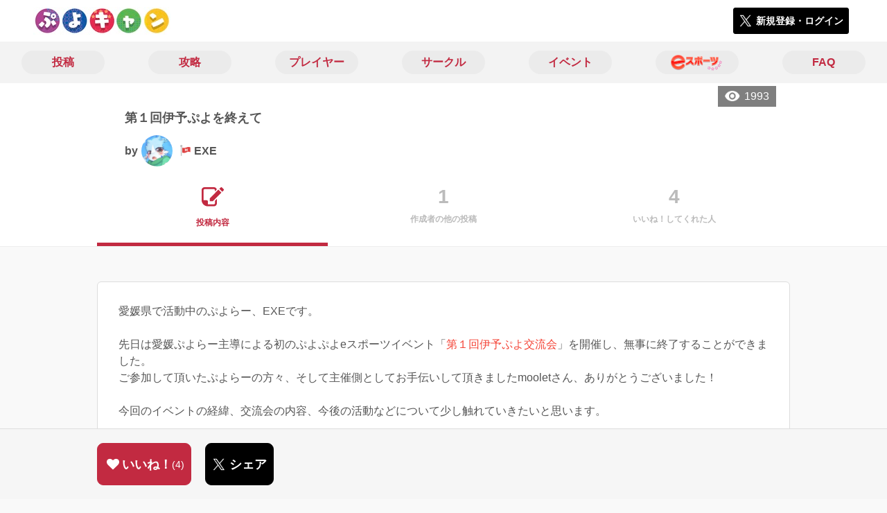

--- FILE ---
content_type: text/html; charset=utf-8
request_url: https://puyo-camp.jp/posts/103370
body_size: 10806
content:
<!DOCTYPE html><html><head><link rel="stylesheet" media="all" href="/production/assets/vendor/normalize.css/normalize.min.css" /><link rel="stylesheet" media="all" href="/production/assets/vendor/font-awesome/css/font-awesome.min.css" /><link rel="stylesheet" media="all" href="/production/assets/vendor/c3/c3.css" /><link rel="stylesheet" media="screen" href="/production/assets/application.2bf3eae5b7249fefd810.css" /><style>body {
    font-family: "Hiragino Kaku Gothic ProN", "Meiryo", "メイリオ", sans-serif;
}</style><meta name="csrf-param" content="authenticity_token" />
<meta name="csrf-token" content="O0YUxE96ePWLRaOItki3wQ1QV8lmbz3QQXdHhV7/BYgy9aIF2spdD6bLDT7ZClGbvIIlhnS1N4pRsJtmhZnBCg==" /><link rel="shortcut icon" type="image/x-icon" href="https://d3r48p4ajaoh51.cloudfront.net/production/uploads/theme/favicon/14/90ffe758-3151-4a61-be26-fbe715b62d7a.jpg" /><link rel="apple-touch-icon" type="image/png" href="https://d3r48p4ajaoh51.cloudfront.net/production/uploads/theme/apple_touch_icon/14/a99524e3-182a-49a7-a8ce-41a18be46e1c.jpg" /><meta charset="UTF-8">
<title>第１回伊予ぷよを終えて | ぷよぷよのコミュニティ|ぷよぷよキャンプ|</title>
<meta name="description" content="愛媛県で活動中のぷよらー、EXEです。 先日は愛媛ぷよらー主導による初のぷよぷよeスポーツイベント「第１回伊予ぷよ交流会」を開催し、無事に終了することができました。 ご参加して頂いたぷよらーの方々、そして主催側としてお手伝いして頂きましたmooletさん、ありがとうございました！ 今回のイベントの経緯、交流会の内容、今後の活動などについて少し触れていきたいと思います。 ー...">
<link rel="canonical" href="https://puyo-camp.jp/posts/103370">
<meta name="twitter:card" content="summary_large_image">
<meta name="twitter:title" content="第１回伊予ぷよを終えて | ぷよぷよのコミュニティ|ぷよぷよキャンプ|">
<meta name="twitter:description" content="愛媛県で活動中のぷよらー、EXEです。

先日は愛媛ぷよらー主導による初のぷよぷよeスポーツイベント「第１回伊予ぷよ交流会」を開催し、無事に終了することができました。
ご参加して頂いたぷよらーの方々、そして主催側としてお手伝いして頂きましたmooletさん、ありがとうございました！

今回のイベントの経緯、交流会の内容、今後の活動などについて少し触れていきたいと思います。

ー...">
<meta name="twitter:image" content="https://d3r48p4ajaoh51.cloudfront.net/production/uploads/theme/capture/14/40e65c06-a3a4-4f88-bb13-eccdb177d5f2.jpg">
<meta name="twitter:image:width" content="100">
<meta name="twitter:image:height" content="100">
<meta property="og:type" content="website">
<meta property="og:url" content="https://puyo-camp.jp/posts/103370">
<meta property="og:site_name" content="ぷよぷよキャンプ">
<meta property="og:title" content="第１回伊予ぷよを終えて | ぷよぷよのコミュニティ|ぷよぷよキャンプ|">
<meta property="og:description" content="愛媛県で活動中のぷよらー、EXEです。

先日は愛媛ぷよらー主導による初のぷよぷよeスポーツイベント「第１回伊予ぷよ交流会」を開催し、無事に終了することができました。
ご参加して頂いたぷよらーの方々、そして主催側としてお手伝いして頂きましたmooletさん、ありがとうございました！

今回のイベントの経緯、交流会の内容、今後の活動などについて少し触れていきたいと思います。

ー...">
<meta property="og:image" content="https://d3r48p4ajaoh51.cloudfront.net/production/uploads/theme/capture/14/40e65c06-a3a4-4f88-bb13-eccdb177d5f2.jpg">
<meta property="og:locale" content="ja_JP">
<meta name="author" content="https://www.sega.co.jp/"><meta content="width=device-width, maximum-scale=1, user-scalable=0" name="viewport" /><style>button:not(.button-none),
[type="button"]:not(.button-none),
[type="reset"]:not(.button-none),
input[type="submit"]:not(.button-none),
.button:not(.button-none) {
  background-color: #c22a41;
  border-color: #c22a41;
}.color, a.color, .ckeditor a {
  color: #c22a41;
}
.fa.active, .active > .fa:not(.white), .fa:not(.white):not(.without-hover):hover {
  color: #c22a41;
}
.accordions .accordion.opened .accordion_title:after {
  border-color: #c22a41;
}
.status_labels .status {
  color: #c22a41;
  border-color: #c22a41;
}
.notification_popup {
  background-color: #c22a41;
}
.notification_popup:before {
  border-bottom-color: #c22a41;
}
.tabs .tabs_inner .tab.active {
  color: #c22a41;
}
.tabs .tabs_inner .tab.active:after {
  background-color: #c22a41;
}
.active .tabicon svg g path,
.active .tabicon svg g polygon {
  color: #c22a41;
  fill: #c22a41;
}
.global_nav .global_nav--link:hover .global_nav--link--inner { background-color: #c22a41; }
.local_nav--link.active       { color: #c22a41; }
.local_nav--link.active:after { border-bottom-color: #c22a41; }
.local_nav--link.active .local_nav--link_star       { background-color: #c22a41; }
.local_nav--link.active .local_nav--link_star:after { border-top-color: #c22a41; }
.bordered_label {
  border-color: rgba(194, 42, 65, 0.5);
  color: rgba(194, 42, 65, 0.5);
}
.bordered_label.active {
  border-color: rgba(194, 42, 65, 1.0);
  color: rgba(194, 42, 65, 1.0);
}
.ribbon:before, .ribbon.large:before {
  border-left-color: #c22a41;
  border-top-color: #c22a41;
}
.ribbon:after, .ribbon.large:after {
  border-right-color: #c22a41;
  border-bottom-color: #c22a41;
  -webkit-filter: brightness(0.8);
  filter: brightness(0.8);
}
.ribbon_recruit .text {
  background-color: #c22a41;
}
.border-shadow-color {
  box-shadow: 0 0 0 3px #c22a41;
}
.border-shadow.border-shadow-color {
  box-shadow: 0 0 0 3px #c22a41, 0 0 0 6px #FFFFFF;
}
.special_name > div {
  background: #c22a41;
}
.floating_button {
  background: #c22a41;
}
.detail_container .detail_main .detail_cooperation_table .sub_text a {
  color: #c22a41;
}
.stepper--step.active:before {
  background: #c22a41;
}
.stepper--step.active .stepper--step--button {
  border-color: #c22a41;
  background: #c22a41;
}
.stepper--step.active .stepper--step--button.is-inverted span {
  color: #c22a41 !important;
}
.summarized_posts .summary_title .icon {
  background-color: #c22a41;
}
.categorized_answers .category_title .icon {
  background-color: #c22a41;
}</style><script async="" src="https://www.googletagmanager.com/gtag/js?id=UA-85200140-13"></script><script>window.dataLayer = window.dataLayer || [];
function gtag(){dataLayer.push(arguments);}
gtag('js', new Date());
gtag('config', 'UA-85200140-13');</script></head><body class="posts-show " style=" "><div id="wrapper"><div id="header"><div class="header_container"><div class="header_inner"><a class="logo" href="/"><img alt="ぷよぷよキャンプ" src="https://d3r48p4ajaoh51.cloudfront.net/production/uploads/theme/logo/14/70bb6942-d8fd-4d85-aee9-0a93351628b8.jpg" /></a><div class="h1_text"> </div><div class="nav_icons"><div class="button_container"><a class="button small blue" data-modal="#login"><span class="icon icon-twitter"></span><span>新規登録・ログイン</span></a></div></div></div></div></div><div id="contents"><div class="global_nav"><div class="global_nav--inner"><a class="color global_nav--link" href="/posts"><div class="global_nav--link--inner">投稿</div></a><a class="color global_nav--link" href="/summaries"><div class="global_nav--link--inner">攻略</div></a><a class="color global_nav--link" href="/users"><div class="global_nav--link--inner">プレイヤー</div></a><a class="color global_nav--link" href="/teams"><div class="global_nav--link--inner">サークル</div></a><a class="color global_nav--link" href="/events"><div class="global_nav--link--inner">イベント</div></a><a class="color global_nav--link" href="/seasons/latest"><div class="global_nav--link--inner"><img alt="eスポーツ" class="global_nav--link--image" src="/images/puyo/e-sports.png" /></div></a><a class="color global_nav--link" href="/faq/categories"><div class="global_nav--link--inner">FAQ</div></a></div></div><div class="local_contents"><div class="portrait"><div class="portrait--inner"><div class="pageview">1993</div><h1 class="portrait--name"><span>第１回伊予ぷよを終えて</span></h1><a class="detail_author" href="/users/211309"><span>by</span><div class="model_icon small" style=""><img class="circle-clip border-shadow " alt="EXE" style="" src="https://d3r48p4ajaoh51.cloudfront.net/production/uploads/user/image/211309/f9f4c315-127b-469e-b09d-acb9b0dbcb09.jpg" /></div><span class="with-flags"><div class="master_flags" data-crossfade="1500"><div class="master_flag event"></div></div><span>EXE</span></span></a></div></div><div class="local_nav"><div class="local_nav--inner"><a class="local_nav--link active" href="/posts/103370"><div class="tabicon"><div class="tabicon--svg"><?xml version="1.0" encoding="UTF-8" standalone="no"?>
<svg width="46px" height="40px" viewBox="0 0 46 40" version="1.1" xmlns="http://www.w3.org/2000/svg" xmlns:xlink="http://www.w3.org/1999/xlink">
    <!-- Generator: Sketch 41.1 (35376) - http://www.bohemiancoding.com/sketch -->
    <title>Combined Shape</title>
    <desc>Created with Sketch.</desc>
    <defs></defs>
    <g id="Page-1" stroke="none" stroke-width="1" fill="none" fill-rule="evenodd">
        <path d="M31.4204419,4.79347456 C30.8595957,2.05027397 28.4379846,0 25.5356413,0 L6.00721581,0 C2.68932626,0 0,2.69067779 0,6.00979704 L0,26.4362472 C0,33.6107499 5.82047993,39.4285714 13.0004058,39.4285714 L25.5356413,39.4285714 C28.8535309,39.4285714 31.5428571,36.7378936 31.5428571,33.4187744 L31.5428571,24.0369742 L27.6,28.0156755 L27.6,32.8506416 C27.6,34.3059521 26.4268386,35.4857143 24.9778826,35.4857143 L13.1428571,35.4857143 L13.1428571,29.5714419 C13.1428571,28.122068 11.9659997,26.9428571 10.5142724,26.9428571 L3.94285714,26.9428571 L3.94285714,6.5779298 C3.94285714,5.12261936 5.11601854,3.94285714 6.5649745,3.94285714 L24.9778826,3.94285714 C26.4260381,3.94285714 27.6,5.1218059 27.6,6.5779298 L27.6,8.64864773 L31.4204419,4.79347456 Z M45.5180952,6.42539683 C46.1606349,5.78285714 46.1606349,4.81904762 45.5180952,4.17650794 L41.8234921,0.481904762 C41.1809524,-0.160634921 40.2171429,-0.160634921 39.5746032,0.481904762 L36.6831746,3.37333333 L42.7873016,9.47746032 L45.5180952,6.42539683 Z M17.0857143,22.8101587 L17.0857143,28.9142857 L23.1898413,28.9142857 L40.8596825,11.0838095 L34.7555556,4.97968254 L17.0857143,22.8101587 Z" id="Combined-Shape" fill="#BBBBBB"></path>
    </g>
</svg></div></div><div class="local_nav--link_text">投稿内容</div></a><a class="local_nav--link" href="/posts/103370/others"><div class="local_nav--link_num">1</div><div class="local_nav--link_text">作成者の他の投稿</div></a><a class="local_nav--link" href="/posts/103370/stars"><div class="local_nav--link_num">4</div><div class="local_nav--link_text">いいね！してくれた人</div></a></div></div><input type="hidden" name="posts_controller_action" id="posts_controller_action" value="show" autocomplete="off" /><div class="detail_container post_detail"><div class="detail_main"><div class="detail_content"><div class="text ckeditor_text">愛媛県で活動中のぷよらー、EXEです。<br>
<br>
先日は愛媛ぷよらー主導による初のぷよぷよeスポーツイベント「<span style="color:#f44336;">第１回伊予ぷよ交流会</span>」を開催し、無事に終了することができました。<br>
ご参加して頂いたぷよらーの方々、そして主催側としてお手伝いして頂きましたmooletさん、ありがとうございました！<br>
<br>
今回のイベントの経緯、交流会の内容、今後の活動などについて少し触れていきたいと思います。<br>
<br>
ーーーーーーーーーーーーーーーーーーーーーーーーーーーーーーーーーーーーーーーーーーーーーーーーーーーーーーーーーー<br>
１、交流会の開催経緯<br>
実の所、交流会自体は常々やりたいな～と考えてはいました。ただ開催する上での機材や場所（環境）が簡単に用意できず足踏みしている感じで。。<br>
そんな中、愛媛県国体代表として出場されたmooletさんから１０月下旬ごろに遊びのお誘いを受けたのがきっかけでした。<br>
最初は気楽にオフってイメージでしたが、どうせならもっと人数を増やしてわいわいしたいという想いが一致していたのもありSwitchを持ち寄って<br>
交流会のような感じでやってみますか！という流れで開催することに。<br>
<br>
一つ目の問題は「開催日」。お互いに仕事が不定休な部分もあり、なかなか休みを合わせられないという点でした。<br>
二つ目の問題は「開催場所」。最初はmoolet邸も候補にあったのですが参加人数がわからないので保留。フリースペースもないので公民館<br>
なども視野に入れたのですがお値段的な問題も・・・。<br>
「そこそこのスペースを確保できる」「モニターが必要」「騒音を気にしなくて済む」・・・選ばれたのは<span style="color:#424242;"><s>綾鷹</s>カラオケBOXでした。<br>
上記の点に加えてドリンクバーもあるし対戦台が空いてない時はカラオケができるという環境だったのです。<br>
<br>
場所と日時が明確に出来てからは割とスムーズに進められました。<br>
自分がぷよキャンでイベント告知をして集客宣伝をする、mooletさんが部屋の予約や機材提供で役割分担をして準備していきました。<br>
<br>
２、交流会の内容<br>
交流会中の様子等は自分や参加者のTwitterで写真を撮りあげていますので見ていただければと思います。<br>
最初はぷよイベントの形式上ということでぷよぷよeスポーツに搭載されている「たいかい」モードを利用してトーナメントをしました。</span><br>
 
<div style="text-align:center;"><span style="font-family:Arial , Helvetica , sans-serif;"><span style="font-size:24px;"><span style="color:#b71c1c;"><strong>主催がトーナメント制してしまいました（？）</strong></span></span></span></div>

<div>
<br>
<span style="font-family:Arial , Helvetica , sans-serif;"><span style="font-size:12px;">その後は好きな相手と３先くらいでぐるぐる回しながら対戦や雑談を。もちろん交流会なのでフィーバーもやったり公式チャレンジをやったり<s>テトリスやったり</s><br>
有意義にいろいろできたかなぁと思います。</span><strong><span style="font-size:20px;">あとmooletさんが</span><span style="color:#ea8f19;"><span style="font-size:24px;">タピ活</span></span><span style="font-size:20px;">してました（交流会一のベストショット）</span></strong><br>
<span style="font-size:12px;">部屋は１４時から１８時の４時間取っていましたが、ぷよぷよに花を咲かせていたらあっという間に終わってしまいました。</span><br>
<br>
<span style="color:#424242;"><span style="font-size:12px;">交流会の後は残れるメンバーでお酒を飲みながらご飯を食べ、そこでも３時間ほど対談にふけってました！お話したいことがいっぱいありすぎて時間内に収まらなかったので、また次回の時にとっておきます。<br>
<br>
３、今後について<br>
まず最初に明確にしておきますが、「</span></span><strong><span style="color:#33379e;"><span style="font-size:24px;">定期開催は現状できません</span></span></strong><span style="color:#424242;"><span style="font-size:12px;">」。<br>
eスポーツ団体の協賛があったりスペースや環境が整っていれば可能ですが、今回β版としてやったこのイベントはユーザー主催としてやりました。<br>
つまりは仕事の兼ね合いで休みがわからず、毎月◯◯日などのように発信することが困難な状態になっているのです。。</span></span></span><br>
続いて今回の反省点を箇条書きで。<br>
<br>
・予約したカラオケ店のSwitch用ドックが壊れていた<br>
　→mooletさんが予め用意してくれていたので問題ありませんでしたが、貸出可のはずが故障で使えなくなっていたのに驚きました。<br>
・集合が早すぎた<br>
　→１４時からでしたが１３時３０分に集合したので待ちぼうけになってしまいました。<br>
・１４時に部屋に入りそこからセットし始めたのでスタートが遅れた<br>
　→主催側だけでも一度入店しセットして体制を作っておくべきでした。<br>
・プロジェクションでの遅延が大きくまともな操作ができない部分があった<br>
　→多分これが今回の一番の問題かも。ラグのレベルではなかった。<br>
・コントローラを統一した方がよかった<br>
　→プロジェクション席は片方プロコン片方joyコンという組み合わせだったので操作が難しかったと思います。もう一つの対戦台は問題ありませんでした。<br>
・対戦するだけで終わってしまった<br>
　→せっかく交流会として集まっていたので、リプレイなどを撮って考察をしたりする場も設けた方がよかったかもしれませんね。<br>
<br>
次回以降は、この辺りも視野に入れながら活動していきたいと思います！<br>
<br>
<span style="font-size:24px;"><span style="color:#c62828;">【朗報】</span></span><br>
今回のイベント直前、今治eスポーツ様よりこういった交流会を開くことがあればご協力頂けるというとてもうれしいお言葉も頂きました！<br>
ぷよぷよeスポーツを通じて交流を深めておいてよかったと痛感しております・・・！<br>
もしかしたら次回はPS4や複数の対戦台を設けた環境でできるかもしれませんので、<strong><u>今<u><strong>後の</strong></u>活動も是非応援してください</u></strong>！<br>
ーーーーーーーーーーーーーーーーーーーーーーーーーーーーーーーーーーーーーーーーーーーーーーーーーーーーーーーーーー<br>
<br>
文才が無いのでこのような記事になりましたが、最後まで読んでいただきありがとうございました！<br>
<br>
　　　　　　　　　　　　　　　　　　　　　　　　　　　　　　　　　　　ＥＸＥ<br>
 </div>
</div></div><div class="created_at">更新日時：2019/11/16 06:42<br />（作成日時：2019/11/16 06:41）</div><div class="detail_other_posts"><a class="button icon-button" href="/posts/103370/others"><span class="text">EXEさんの他の投稿を見る</span></a></div><div class="related_posts"><div class="title">人気の投稿</div><div class="related_post"><a class="post_title" href="/posts/194654">＜推奨モニターとして認定！＞ゲーミングモニター「GigaCrystaシリーズ」</a><div class="post_author"><a class="detail_author" href="/users/166897"><span>by</span><div class="model_icon small" style=""><img class="circle-clip border-shadow border-shadow-color" alt="セガeスポーツなかのひと" style="" src="https://d3r48p4ajaoh51.cloudfront.net/production/uploads/user/image/166897/6fef73aa-db16-41a7-9428-127339feba72.jpg" /><div class="special_name"><div>公式</div></div></div><span class="with-flags"><div class="master_flags" data-crossfade="1500"><div class="master_flag post"></div><div class="master_flag event"></div></div><span>セガeスポーツなかのひと</span></span></a></div></div><div class="related_post"><a class="post_title" href="/posts/136873">トッププロのSAKIさんからコーチングを受けてみた感想</a><div class="post_author"><a class="detail_author" href="/users/178588"><span>by</span><div class="model_icon small" style=""><img class="circle-clip border-shadow " alt="えとら" style="" src="https://d3r48p4ajaoh51.cloudfront.net/production/uploads/user/image/178588/4d192cf8-339a-425f-b59e-dbf99c04abb3.jpg" /></div><span class="with-flags"><div class="master_flags" data-crossfade="1500"><div class="master_flag post"></div><div class="master_flag event"></div></div><span>えとら</span></span></a></div></div><div class="related_post"><a class="post_title" href="/posts/136789">初回フィーバーイン後に取るべき行動｜ぷよぷよフィーバー考察</a><div class="post_author"><a class="detail_author" href="/users/162401"><span>by</span><div class="model_icon small" style=""><img class="circle-clip border-shadow " alt="なもこ" style="" src="https://d3r48p4ajaoh51.cloudfront.net/production/uploads/user/image/162401/566dbdcb-3b4e-421d-a5de-8fb887b15881.jpg" /></div><span class="with-flags"><div class="master_flags" data-crossfade="1500"><div class="master_flag post"></div><div class="master_flag event"></div></div><span>なもこ</span></span></a></div></div><div class="related_post"><a class="post_title" href="/posts/136860">練習3-レート戦2　良く噛んで味わう</a><div class="post_author"><a class="detail_author" href="/users/267895"><span>by</span><div class="model_icon small" style=""><img class="circle-clip border-shadow " alt="cironup(kitakitsune)" style="" src="/images/defaults/user/image_default.png" /></div><span class="with-flags"><div class="master_flags" data-crossfade="1500"><div class="master_flag post"></div></div><span>cironup(kitakitsune)</span></span></a></div></div><div class="related_post"><a class="post_title" href="/posts/136871">【ぷよぷよ統計学】ぷよぷよのゲーム性とstats＆リソース有利を取るには？</a><div class="post_author"><a class="detail_author" href="/users/175515"><span>by</span><div class="model_icon small" style=""><img class="circle-clip border-shadow " alt="ゆーふぉ" style="" src="https://d3r48p4ajaoh51.cloudfront.net/production/uploads/user/image/175515/0c2f5fdb-9edf-4606-8588-852c7a67de11.jpg" /></div><span class="with-flags"><div class="master_flags" data-crossfade="1500"><div class="master_flag post"></div></div><span>ゆーふぉ</span></span></a></div></div></div></div><div class="detail_comment"><div class="detail_comment_inner"><div class="detail_comment_title">コメント<span class="c-gray">（ 0 ）</span></div><div class="comment_warning">コメントするにはログインが必要です</div></div></div><div class="breadcrumb"><a href="/">HOME</a> > <a href="/posts">投稿一覧</a> > 投稿詳細</div><div class="fixed_bottom_spacer"></div><div class="fixed_bottom"><div class="fixed_bottom_inner"><div class="left_contents"><div class="button icon-button like_Post_103370 not-logined" data-like="#" data-path="/posts/103370/star"><i class="fa fa-heart white"></i><span class="text">いいね！</span><span class="num like-text">4</span></div><a class="button icon-button blue" href="https://x.com/share?url=%5Bhttps%3A%2F%2Fpuyo-camp.jp%2Fposts%2F103370%5D&amp;text=%E7%AC%AC%EF%BC%91%E5%9B%9E%E4%BC%8A%E4%BA%88%E3%81%B7%E3%82%88%E3%82%92%E7%B5%82%E3%81%88%E3%81%A6+https%3A%2F%2Fpuyo-camp.jp%2Fposts%2F103370&amp;hashtags=%E3%81%B7%E3%82%88%E3%81%B7%E3%82%88%E3%82%AD%E3%83%A3%E3%83%B3%E3%83%97" target="_blank"><span class="icon icon-twitter"></span><span>シェア</span></a></div><div class="right_contents"></div></div></div><div class="modal" data-is_show_modal="true" id="share_post"><div class="modal_content"><div class="title">𝕏でシェアする</div><div class="buttons"><a target="_blank" class="button icon-button blue" id="share_post_button" href="https://x.com/share?url=%5Bhttps%3A%2F%2Fpuyo-camp.jp%2Fposts%2F103370%5D&amp;text=%E7%AC%AC%EF%BC%91%E5%9B%9E%E4%BC%8A%E4%BA%88%E3%81%B7%E3%82%88%E3%82%92%E7%B5%82%E3%81%88%E3%81%A6+https%3A%2F%2Fpuyo-camp.jp%2Fposts%2F103370&amp;hashtags=%E3%81%B7%E3%82%88%E3%81%B7%E3%82%88%E3%82%AD%E3%83%A3%E3%83%B3%E3%83%97"><span class="icon icon-twitter"></span>共有</a><div class="button gray close_modal_js">いいえ</div></div></div></div></div></div></div></div><div class="modal" id="login"><div class="modal_content"><div class="title">ぷよぷよキャンプに参加する</div><div class="text left">ぷよぷよキャンプへの参加希望ありがとうございます！</div><div class="text left">参加の前に「<a class="color" href="/terms" target="_blank">利用規約</a>」をご一読ください。</div><div class="text left">また、ぷよぷよキャンプへの参加には 𝕏 アカウントが必要となります。事前に 𝕏 アカウントの取得をお願い致します。</div><div class="text left">参加の準備が整いましたら、以下のボタンからご登録をお願い致します。</div><a class="button icon-button blue" rel="nofollow" data-method="post" href="/auth/twitter"><span class="icon icon-twitter"></span><span>利用規約に同意して登録</span></a></div></div><div class="modal" id="able_secede"><div class="modal_content"><div class="title">脱退</div><div class="text"><span class="team_name"></span>から脱退します。<br />よろしいですか？</div><div class="buttons"><div class="button gray close_modal_js">脱退しない</div></div></div></div><div class="modal" id="unable_secede"><div class="modal_content"><div class="title">脱退</div><div class="text left"><div class="red-text">現在、あなたしか管理者がいないため脱退することができません。</div>1サークルにつき1人以上の管理者が必要です。脱退するには、他メンバーを管理者に指名する必要があります。</div></div></div><script src="//cdn.ckeditor.com/4.19.0/standard-all/ckeditor.js"></script><script>CKEDITOR.replaceClass = null;var root = '/production/assets/vendor/ckeditor/';var config_js = '/production/assets/ckeditor_config.2bf3eae5b7249fefd810.js';var ckeditor_can_upload_image = true;var is_remove_puyo_simulator_plugin = true;</script><script>// 今のところ不要だけど一応取得
var param = document.querySelector('meta[name="csrf-param"]').content;
var token = document.querySelector('meta[name="csrf-token"]').content;

(function() {
  if (typeof CKEDITOR != 'undefined') {
    CKEDITOR.plugins.addExternal( 'confighelper', root + 'plugins/confighelper/', 'plugin.js' );
    CKEDITOR.plugins.addExternal( 'youtube', root + 'plugins/youtube/', 'plugin.js' );
    CKEDITOR.plugins.addExternal( 'divarea', root + 'plugins/divarea/', 'plugin.js' );
    CKEDITOR.plugins.addExternal( 'tweet', root + 'plugins/tweet/', 'plugin.js' );
    CKEDITOR.plugins.addExternal( 'puyo_simulator', root + 'plugins/puyo_simulator/', 'plugin.js' );

    var targets = document.querySelectorAll('textarea.ckeditor');
    [].forEach.call(targets, function(elm){
      if (elm.id !== undefined && CKEDITOR.instances[elm.id] === undefined) {
        var ckeditor_config = { customConfig: config_js };
        if ( !ckeditor_can_upload_image ) { ckeditor_config.toolbar = 'NoImg'; }
        if (is_remove_puyo_simulator_plugin) { ckeditor_config.removePlugins = 'puyo_simulator'; }

        instance = CKEDITOR.replace(elm.id, ckeditor_config);

        // CSRFトークンをセット
        instance.on('fileUploadRequest', function (evt) {
          evt.data.requestData = {};
          evt.data.requestData[param] = token;

          // 管理ページならスコープを定義する
          if ( document.querySelector('#admin-layout') !== null ) {
            evt.data.requestData['scope'] = 'Admin';
          }
        }, null, null, 5);
      }
    });
  }
})();</script><script src="/production/assets/vendor/load-image/load-image.all.min.js"></script><script async="" charset="UTF-8" id="twitter-wjs" src="//platform.twitter.com/widgets.js"></script><script src="/production/assets/vendor/d3/d3.min.js"></script><script src="/production/assets/vendor/c3/c3.min.js"></script><script src="/production/assets/application.2bf3eae5b7249fefd810.js"></script><div class="detail_container star_owners" style="display: none"><div class="detail_like detail_parts"><div class="title">いいね!してくれた人<span class="c-gray like_count"></span><div class="fa fa-close"></div></div><div class="icons"></div></div></div></body></html>